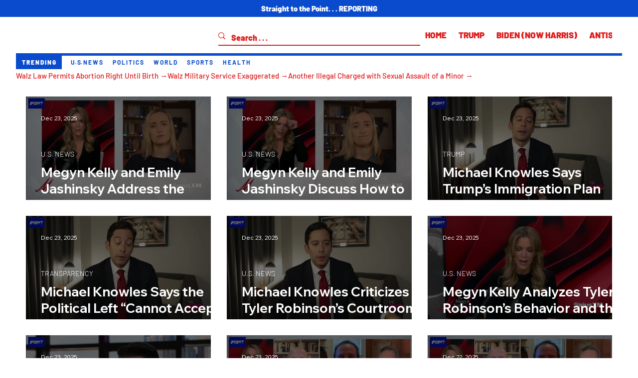

--- FILE ---
content_type: text/css; charset=utf-8
request_url: https://www.pointreport.org/_serverless/pro-gallery-css-v4-server/layoutCss?ver=2&id=pro-blog&items=0_1920_1080%7C0_1920_1080%7C0_1920_1080%7C0_1920_1080%7C0_1920_1080%7C0_1920_1080%7C0_1920_1080%7C0_1920_1080%7C0_1920_1080%7C0_1920_1080&container=193.5_1176_1461.125_720&options=gallerySizeType:px%7CgallerySizePx:454%7CimageMargin:32%7CisRTL:false%7CgalleryLayout:2%7CtitlePlacement:SHOW_ON_HOVER%7CcubeRatio:1.7777777777777777%7CcubeType:fill
body_size: -46
content:
#pro-gallery-pro-blog [data-hook="item-container"][data-idx="0"].gallery-item-container{opacity: 1 !important;display: block !important;transition: opacity .2s ease !important;top: 0px !important;left: 0px !important;right: auto !important;height: 208px !important;width: 371px !important;} #pro-gallery-pro-blog [data-hook="item-container"][data-idx="0"] .gallery-item-common-info-outer{height: 100% !important;} #pro-gallery-pro-blog [data-hook="item-container"][data-idx="0"] .gallery-item-common-info{height: 100% !important;width: 100% !important;} #pro-gallery-pro-blog [data-hook="item-container"][data-idx="0"] .gallery-item-wrapper{width: 371px !important;height: 208px !important;margin: 0 !important;} #pro-gallery-pro-blog [data-hook="item-container"][data-idx="0"] .gallery-item-content{width: 371px !important;height: 208px !important;margin: 0px 0px !important;opacity: 1 !important;} #pro-gallery-pro-blog [data-hook="item-container"][data-idx="0"] .gallery-item-hover{width: 371px !important;height: 208px !important;opacity: 1 !important;} #pro-gallery-pro-blog [data-hook="item-container"][data-idx="0"] .item-hover-flex-container{width: 371px !important;height: 208px !important;margin: 0px 0px !important;opacity: 1 !important;} #pro-gallery-pro-blog [data-hook="item-container"][data-idx="0"] .gallery-item-wrapper img{width: 100% !important;height: 100% !important;opacity: 1 !important;} #pro-gallery-pro-blog [data-hook="item-container"][data-idx="1"].gallery-item-container{opacity: 1 !important;display: block !important;transition: opacity .2s ease !important;top: 0px !important;left: 403px !important;right: auto !important;height: 208px !important;width: 371px !important;} #pro-gallery-pro-blog [data-hook="item-container"][data-idx="1"] .gallery-item-common-info-outer{height: 100% !important;} #pro-gallery-pro-blog [data-hook="item-container"][data-idx="1"] .gallery-item-common-info{height: 100% !important;width: 100% !important;} #pro-gallery-pro-blog [data-hook="item-container"][data-idx="1"] .gallery-item-wrapper{width: 371px !important;height: 208px !important;margin: 0 !important;} #pro-gallery-pro-blog [data-hook="item-container"][data-idx="1"] .gallery-item-content{width: 371px !important;height: 208px !important;margin: 0px 0px !important;opacity: 1 !important;} #pro-gallery-pro-blog [data-hook="item-container"][data-idx="1"] .gallery-item-hover{width: 371px !important;height: 208px !important;opacity: 1 !important;} #pro-gallery-pro-blog [data-hook="item-container"][data-idx="1"] .item-hover-flex-container{width: 371px !important;height: 208px !important;margin: 0px 0px !important;opacity: 1 !important;} #pro-gallery-pro-blog [data-hook="item-container"][data-idx="1"] .gallery-item-wrapper img{width: 100% !important;height: 100% !important;opacity: 1 !important;} #pro-gallery-pro-blog [data-hook="item-container"][data-idx="2"].gallery-item-container{opacity: 1 !important;display: block !important;transition: opacity .2s ease !important;top: 0px !important;left: 806px !important;right: auto !important;height: 208px !important;width: 370px !important;} #pro-gallery-pro-blog [data-hook="item-container"][data-idx="2"] .gallery-item-common-info-outer{height: 100% !important;} #pro-gallery-pro-blog [data-hook="item-container"][data-idx="2"] .gallery-item-common-info{height: 100% !important;width: 100% !important;} #pro-gallery-pro-blog [data-hook="item-container"][data-idx="2"] .gallery-item-wrapper{width: 370px !important;height: 208px !important;margin: 0 !important;} #pro-gallery-pro-blog [data-hook="item-container"][data-idx="2"] .gallery-item-content{width: 370px !important;height: 208px !important;margin: 0px 0px !important;opacity: 1 !important;} #pro-gallery-pro-blog [data-hook="item-container"][data-idx="2"] .gallery-item-hover{width: 370px !important;height: 208px !important;opacity: 1 !important;} #pro-gallery-pro-blog [data-hook="item-container"][data-idx="2"] .item-hover-flex-container{width: 370px !important;height: 208px !important;margin: 0px 0px !important;opacity: 1 !important;} #pro-gallery-pro-blog [data-hook="item-container"][data-idx="2"] .gallery-item-wrapper img{width: 100% !important;height: 100% !important;opacity: 1 !important;} #pro-gallery-pro-blog [data-hook="item-container"][data-idx="3"].gallery-item-container{opacity: 1 !important;display: block !important;transition: opacity .2s ease !important;top: 240px !important;left: 0px !important;right: auto !important;height: 208px !important;width: 371px !important;} #pro-gallery-pro-blog [data-hook="item-container"][data-idx="3"] .gallery-item-common-info-outer{height: 100% !important;} #pro-gallery-pro-blog [data-hook="item-container"][data-idx="3"] .gallery-item-common-info{height: 100% !important;width: 100% !important;} #pro-gallery-pro-blog [data-hook="item-container"][data-idx="3"] .gallery-item-wrapper{width: 371px !important;height: 208px !important;margin: 0 !important;} #pro-gallery-pro-blog [data-hook="item-container"][data-idx="3"] .gallery-item-content{width: 371px !important;height: 208px !important;margin: 0px 0px !important;opacity: 1 !important;} #pro-gallery-pro-blog [data-hook="item-container"][data-idx="3"] .gallery-item-hover{width: 371px !important;height: 208px !important;opacity: 1 !important;} #pro-gallery-pro-blog [data-hook="item-container"][data-idx="3"] .item-hover-flex-container{width: 371px !important;height: 208px !important;margin: 0px 0px !important;opacity: 1 !important;} #pro-gallery-pro-blog [data-hook="item-container"][data-idx="3"] .gallery-item-wrapper img{width: 100% !important;height: 100% !important;opacity: 1 !important;} #pro-gallery-pro-blog [data-hook="item-container"][data-idx="4"].gallery-item-container{opacity: 1 !important;display: block !important;transition: opacity .2s ease !important;top: 240px !important;left: 403px !important;right: auto !important;height: 208px !important;width: 371px !important;} #pro-gallery-pro-blog [data-hook="item-container"][data-idx="4"] .gallery-item-common-info-outer{height: 100% !important;} #pro-gallery-pro-blog [data-hook="item-container"][data-idx="4"] .gallery-item-common-info{height: 100% !important;width: 100% !important;} #pro-gallery-pro-blog [data-hook="item-container"][data-idx="4"] .gallery-item-wrapper{width: 371px !important;height: 208px !important;margin: 0 !important;} #pro-gallery-pro-blog [data-hook="item-container"][data-idx="4"] .gallery-item-content{width: 371px !important;height: 208px !important;margin: 0px 0px !important;opacity: 1 !important;} #pro-gallery-pro-blog [data-hook="item-container"][data-idx="4"] .gallery-item-hover{width: 371px !important;height: 208px !important;opacity: 1 !important;} #pro-gallery-pro-blog [data-hook="item-container"][data-idx="4"] .item-hover-flex-container{width: 371px !important;height: 208px !important;margin: 0px 0px !important;opacity: 1 !important;} #pro-gallery-pro-blog [data-hook="item-container"][data-idx="4"] .gallery-item-wrapper img{width: 100% !important;height: 100% !important;opacity: 1 !important;} #pro-gallery-pro-blog [data-hook="item-container"][data-idx="5"].gallery-item-container{opacity: 1 !important;display: block !important;transition: opacity .2s ease !important;top: 240px !important;left: 806px !important;right: auto !important;height: 208px !important;width: 370px !important;} #pro-gallery-pro-blog [data-hook="item-container"][data-idx="5"] .gallery-item-common-info-outer{height: 100% !important;} #pro-gallery-pro-blog [data-hook="item-container"][data-idx="5"] .gallery-item-common-info{height: 100% !important;width: 100% !important;} #pro-gallery-pro-blog [data-hook="item-container"][data-idx="5"] .gallery-item-wrapper{width: 370px !important;height: 208px !important;margin: 0 !important;} #pro-gallery-pro-blog [data-hook="item-container"][data-idx="5"] .gallery-item-content{width: 370px !important;height: 208px !important;margin: 0px 0px !important;opacity: 1 !important;} #pro-gallery-pro-blog [data-hook="item-container"][data-idx="5"] .gallery-item-hover{width: 370px !important;height: 208px !important;opacity: 1 !important;} #pro-gallery-pro-blog [data-hook="item-container"][data-idx="5"] .item-hover-flex-container{width: 370px !important;height: 208px !important;margin: 0px 0px !important;opacity: 1 !important;} #pro-gallery-pro-blog [data-hook="item-container"][data-idx="5"] .gallery-item-wrapper img{width: 100% !important;height: 100% !important;opacity: 1 !important;} #pro-gallery-pro-blog [data-hook="item-container"][data-idx="6"].gallery-item-container{opacity: 1 !important;display: block !important;transition: opacity .2s ease !important;top: 480px !important;left: 0px !important;right: auto !important;height: 208px !important;width: 371px !important;} #pro-gallery-pro-blog [data-hook="item-container"][data-idx="6"] .gallery-item-common-info-outer{height: 100% !important;} #pro-gallery-pro-blog [data-hook="item-container"][data-idx="6"] .gallery-item-common-info{height: 100% !important;width: 100% !important;} #pro-gallery-pro-blog [data-hook="item-container"][data-idx="6"] .gallery-item-wrapper{width: 371px !important;height: 208px !important;margin: 0 !important;} #pro-gallery-pro-blog [data-hook="item-container"][data-idx="6"] .gallery-item-content{width: 371px !important;height: 208px !important;margin: 0px 0px !important;opacity: 1 !important;} #pro-gallery-pro-blog [data-hook="item-container"][data-idx="6"] .gallery-item-hover{width: 371px !important;height: 208px !important;opacity: 1 !important;} #pro-gallery-pro-blog [data-hook="item-container"][data-idx="6"] .item-hover-flex-container{width: 371px !important;height: 208px !important;margin: 0px 0px !important;opacity: 1 !important;} #pro-gallery-pro-blog [data-hook="item-container"][data-idx="6"] .gallery-item-wrapper img{width: 100% !important;height: 100% !important;opacity: 1 !important;} #pro-gallery-pro-blog [data-hook="item-container"][data-idx="7"].gallery-item-container{opacity: 1 !important;display: block !important;transition: opacity .2s ease !important;top: 480px !important;left: 403px !important;right: auto !important;height: 208px !important;width: 371px !important;} #pro-gallery-pro-blog [data-hook="item-container"][data-idx="7"] .gallery-item-common-info-outer{height: 100% !important;} #pro-gallery-pro-blog [data-hook="item-container"][data-idx="7"] .gallery-item-common-info{height: 100% !important;width: 100% !important;} #pro-gallery-pro-blog [data-hook="item-container"][data-idx="7"] .gallery-item-wrapper{width: 371px !important;height: 208px !important;margin: 0 !important;} #pro-gallery-pro-blog [data-hook="item-container"][data-idx="7"] .gallery-item-content{width: 371px !important;height: 208px !important;margin: 0px 0px !important;opacity: 1 !important;} #pro-gallery-pro-blog [data-hook="item-container"][data-idx="7"] .gallery-item-hover{width: 371px !important;height: 208px !important;opacity: 1 !important;} #pro-gallery-pro-blog [data-hook="item-container"][data-idx="7"] .item-hover-flex-container{width: 371px !important;height: 208px !important;margin: 0px 0px !important;opacity: 1 !important;} #pro-gallery-pro-blog [data-hook="item-container"][data-idx="7"] .gallery-item-wrapper img{width: 100% !important;height: 100% !important;opacity: 1 !important;} #pro-gallery-pro-blog [data-hook="item-container"][data-idx="8"].gallery-item-container{opacity: 1 !important;display: block !important;transition: opacity .2s ease !important;top: 480px !important;left: 806px !important;right: auto !important;height: 208px !important;width: 370px !important;} #pro-gallery-pro-blog [data-hook="item-container"][data-idx="8"] .gallery-item-common-info-outer{height: 100% !important;} #pro-gallery-pro-blog [data-hook="item-container"][data-idx="8"] .gallery-item-common-info{height: 100% !important;width: 100% !important;} #pro-gallery-pro-blog [data-hook="item-container"][data-idx="8"] .gallery-item-wrapper{width: 370px !important;height: 208px !important;margin: 0 !important;} #pro-gallery-pro-blog [data-hook="item-container"][data-idx="8"] .gallery-item-content{width: 370px !important;height: 208px !important;margin: 0px 0px !important;opacity: 1 !important;} #pro-gallery-pro-blog [data-hook="item-container"][data-idx="8"] .gallery-item-hover{width: 370px !important;height: 208px !important;opacity: 1 !important;} #pro-gallery-pro-blog [data-hook="item-container"][data-idx="8"] .item-hover-flex-container{width: 370px !important;height: 208px !important;margin: 0px 0px !important;opacity: 1 !important;} #pro-gallery-pro-blog [data-hook="item-container"][data-idx="8"] .gallery-item-wrapper img{width: 100% !important;height: 100% !important;opacity: 1 !important;} #pro-gallery-pro-blog [data-hook="item-container"][data-idx="9"].gallery-item-container{opacity: 1 !important;display: block !important;transition: opacity .2s ease !important;top: 720px !important;left: 0px !important;right: auto !important;height: 208px !important;width: 371px !important;} #pro-gallery-pro-blog [data-hook="item-container"][data-idx="9"] .gallery-item-common-info-outer{height: 100% !important;} #pro-gallery-pro-blog [data-hook="item-container"][data-idx="9"] .gallery-item-common-info{height: 100% !important;width: 100% !important;} #pro-gallery-pro-blog [data-hook="item-container"][data-idx="9"] .gallery-item-wrapper{width: 371px !important;height: 208px !important;margin: 0 !important;} #pro-gallery-pro-blog [data-hook="item-container"][data-idx="9"] .gallery-item-content{width: 371px !important;height: 208px !important;margin: 0px 0px !important;opacity: 1 !important;} #pro-gallery-pro-blog [data-hook="item-container"][data-idx="9"] .gallery-item-hover{width: 371px !important;height: 208px !important;opacity: 1 !important;} #pro-gallery-pro-blog [data-hook="item-container"][data-idx="9"] .item-hover-flex-container{width: 371px !important;height: 208px !important;margin: 0px 0px !important;opacity: 1 !important;} #pro-gallery-pro-blog [data-hook="item-container"][data-idx="9"] .gallery-item-wrapper img{width: 100% !important;height: 100% !important;opacity: 1 !important;} #pro-gallery-pro-blog .pro-gallery-prerender{height:928.5px !important;}#pro-gallery-pro-blog {height:928.5px !important; width:1176px !important;}#pro-gallery-pro-blog .pro-gallery-margin-container {height:928.5px !important;}#pro-gallery-pro-blog .pro-gallery {height:928.5px !important; width:1176px !important;}#pro-gallery-pro-blog .pro-gallery-parent-container {height:928.5px !important; width:1208px !important;}